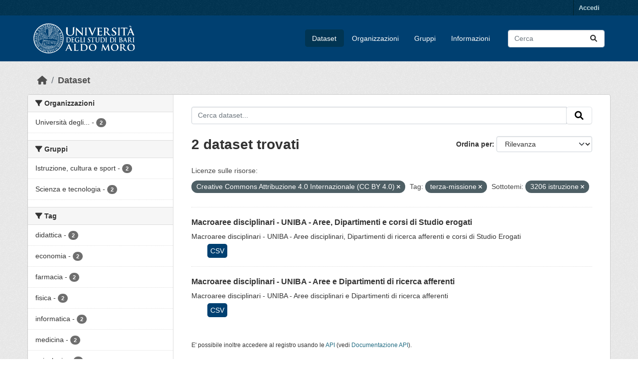

--- FILE ---
content_type: text/html; charset=utf-8
request_url: https://opendata.uniba.it/dataset?resource_license_it=Creative+Commons+Attribuzione+4.0+Internazionale+%28CC+BY+4.0%29&tags=terza-missione&_tags_limit=0&dcat_subtheme_it=3206+istruzione
body_size: 5962
content:
<!DOCTYPE html>
<!--[if IE 9]> <html lang="it" class="ie9"> <![endif]-->
<!--[if gt IE 8]><!--> <html lang="it"  > <!--<![endif]-->
  <head>
    <meta charset="utf-8" />
      <meta name="csrf_field_name" content="_csrf_token" />
      <meta name="_csrf_token" content="IjQyNzIxNGE1ZGI2NjliNzk4NmI0NzRkZmYwYzI1MmNkYjc5MzI1MGIi.aXTVCg.6HWnm_LmdA2PneTKBMcYz1jR-ZA" />

      <meta name="generator" content="ckan 2.10.3" />
      <meta name="viewport" content="width=device-width, initial-scale=1.0">
    <title>Dataset - Universita&#39; degli Studi di Bari</title>

    
    
    <link rel="shortcut icon" href="/base/images/ckan.ico" />
    
    
        <link rel="alternate" type="text/n3" href="https://opendata.uniba.it/catalog.n3"/>
        <link rel="alternate" type="text/turtle" href="https://opendata.uniba.it/catalog.ttl"/>
        <link rel="alternate" type="application/rdf+xml" href="https://opendata.uniba.it/catalog.xml"/>
        <link rel="alternate" type="application/ld+json" href="https://opendata.uniba.it/catalog.jsonld"/>
    

    
      
      
      
    
    


    
      
      
    

    
    <link href="/webassets/base/1f411ce2_main.css" rel="stylesheet"/>
<link href="/webassets/ckanext-harvest/c95a0af2_harvest_css.css" rel="stylesheet"/><style>
        p>img{width: 100% !important; height: auto; border-radius: 4px;}
.masthead{background-color: #004071 !important; background: none !importanti}

.page-item.active .page-link {
    z-index: 3;
    color: #fff;
    background-color: #004071;
    border-color: #000000;
}

.dataset-resources li a {
  background-color: var(--blu-uniba);
  border-radius: 5px;
  padding: 6px;
  color: #fff;
}

.homepage .module-search .tags {
  margin-top: -5px;
  padding: 5px 10px 10px 10px;
  background-color: #013553;
  border-radius: 4px;
}

.btn-primary {
    color: #fff;
    background-color: #004071;
    border-color: #013553;
    box-shadow: inset 0 1px 0 rgba(255, 255, 255, 0.15), 0 1px 1px rgba(0, 0, 0, 0.075);
}

.btn-primary:hover{color: #fff; background-color: #013553 !important; border-color: #013553 !important;}

.btn-check:focus + .btn-primary, .btn-primary:focus {
    color: #fff;
    background-color: #013553 !important; border-color: #013553 !important;
}

.nav-link, .page-header .nav-tabs li a {
    display: block;
    padding: 0.5rem 1rem;
    color: #004071;
}

.homepage .module-search {
    color: #fff;
    padding: 10px;
    border: 1px solid #ccc;
}

.box, .wrapper {
    background-color: #fff;
    border: 1px solid #ccc;
    border-radius: 4px;
    box-shadow: none !important;
}

ul li a {
    color: #004071;
    text-decoration: none;
}

tr td a {
    color: #004071;
    text-decoration: none;
}

a.tag:hover {
    text-decoration: none;
    color: #111111!important;
    background-color: #d1e1ee !important;
    border: 1px solid #d1e1ee !important;
    box-shadow: none;
}

:root{--bs-font-sans-serif: "Titillium Web", sans-serif !important;}
      </style>
    
  </head>

  
  <body data-site-root="https://opendata.uniba.it/" data-locale-root="https://opendata.uniba.it/" >

    
    <div class="visually-hidden-focusable"><a href="#content">Skip to main content</a></div>
  

  
    

 
<div class="account-masthead">
  <div class="container">
     
    <nav class="account not-authed" aria-label="Account">
      <ul class="list-unstyled">
        
        <li><a href="/user/login">Accedi</a></li>
         
      </ul>
    </nav>
     
  </div>
</div>

<header class="masthead">
  <div class="container">
      
    <nav class="navbar navbar-expand-lg navbar-light">
      <hgroup class="header-image navbar-left">

      
      
      <a class="logo" href="/">
        <img src="/uploads/admin/2025-07-02-125518.781250unibalogo.svg" alt="Universita&#39; degli Studi di Bari"
          title="Universita&#39; degli Studi di Bari" />
      </a>
      
      

       </hgroup>
      <button class="navbar-toggler" type="button" data-bs-toggle="collapse" data-bs-target="#main-navigation-toggle"
        aria-controls="main-navigation-toggle" aria-expanded="false" aria-label="Toggle navigation">
        <span class="fa fa-bars text-white"></span>
      </button>

      <div class="main-navbar collapse navbar-collapse" id="main-navigation-toggle">
        <ul class="navbar-nav ms-auto mb-2 mb-lg-0">
          
            
              
              

		          <li class="active"><a href="/dataset/">Dataset</a></li><li><a href="/organization/">Organizzazioni</a></li><li><a href="/group/">Gruppi</a></li><li><a href="/about">Informazioni</a></li>
	          
          </ul>

      
      
          <form class="d-flex site-search" action="/dataset/" method="get">
              <label class="d-none" for="field-sitewide-search">Search Datasets...</label>
              <input id="field-sitewide-search" class="form-control me-2"  type="text" name="q" placeholder="Cerca" aria-label="Cerca dataset..."/>
              <button class="btn" type="submit" aria-label="Invia"><i class="fa fa-search"></i></button>
          </form>
      
      </div>
    </nav>
  </div>
</header>

  
    <div class="main">
      <div id="content" class="container">
        
          
            <div class="flash-messages">
              
                
              
            </div>
          

          
            <div class="toolbar" role="navigation" aria-label="Breadcrumb">
              
                
                  <ol class="breadcrumb">
                    
<li class="home"><a href="/" aria-label="Home"><i class="fa fa-home"></i><span> Home</span></a></li>
                    
  <li class="active"><a href="/dataset/">Dataset</a></li>

                  </ol>
                
              
            </div>
          

          <div class="row wrapper">
            
            
            

            
              <aside class="secondary col-md-3">
                
                
  <div class="filters">
    <div>
      
        

    
    
	
	    
		<section class="module module-narrow module-shallow">
		    
			<h2 class="module-heading">
			    <i class="fa fa-filter"></i>
			    Organizzazioni
			</h2>
		    
		    
			
			    
				<nav aria-label="Organizzazioni">
				    <ul class="list-unstyled nav nav-simple nav-facet">
					
					    
					    
					    
					    
					    <li class="nav-item ">
						<a href="/dataset/?resource_license_it=Creative+Commons+Attribuzione+4.0+Internazionale+%28CC+BY+4.0%29&amp;tags=terza-missione&amp;_tags_limit=0&amp;dcat_subtheme_it=3206+istruzione&amp;organization=universita-degli-studi-di-bari-aldo-moro" title="Università degli Studi di Bari - Aldo Moro">
						    <span class="item-label">Università degli...</span>
						    <span class="hidden separator"> - </span>
						    <span class="item-count badge">2</span>
							
						</a>
					    </li>
					
				    </ul>
				</nav>

				<p class="module-footer">
				    
					
				    
				</p>
			    
			
		    
		</section>
	    
	
    

      
        

    
    
	
	    
		<section class="module module-narrow module-shallow">
		    
			<h2 class="module-heading">
			    <i class="fa fa-filter"></i>
			    Gruppi
			</h2>
		    
		    
			
			    
				<nav aria-label="Gruppi">
				    <ul class="list-unstyled nav nav-simple nav-facet">
					
					    
					    
					    
					    
					    <li class="nav-item ">
						<a href="/dataset/?resource_license_it=Creative+Commons+Attribuzione+4.0+Internazionale+%28CC+BY+4.0%29&amp;tags=terza-missione&amp;_tags_limit=0&amp;dcat_subtheme_it=3206+istruzione&amp;groups=cultura" title="">
						    <span class="item-label">Istruzione, cultura e sport</span>
						    <span class="hidden separator"> - </span>
						    <span class="item-count badge">2</span>
							
						</a>
					    </li>
					
					    
					    
					    
					    
					    <li class="nav-item ">
						<a href="/dataset/?resource_license_it=Creative+Commons+Attribuzione+4.0+Internazionale+%28CC+BY+4.0%29&amp;tags=terza-missione&amp;_tags_limit=0&amp;dcat_subtheme_it=3206+istruzione&amp;groups=scienza" title="">
						    <span class="item-label">Scienza e tecnologia</span>
						    <span class="hidden separator"> - </span>
						    <span class="item-count badge">2</span>
							
						</a>
					    </li>
					
				    </ul>
				</nav>

				<p class="module-footer">
				    
					
				    
				</p>
			    
			
		    
		</section>
	    
	
    

      
        

    
    
	
	    
		<section class="module module-narrow module-shallow">
		    
			<h2 class="module-heading">
			    <i class="fa fa-filter"></i>
			    Tag
			</h2>
		    
		    
			
			    
				<nav aria-label="Tag">
				    <ul class="list-unstyled nav nav-simple nav-facet">
					
					    
					    
					    
					    
					    <li class="nav-item ">
						<a href="/dataset/?resource_license_it=Creative+Commons+Attribuzione+4.0+Internazionale+%28CC+BY+4.0%29&amp;tags=terza-missione&amp;_tags_limit=0&amp;dcat_subtheme_it=3206+istruzione&amp;tags=didattica" title="">
						    <span class="item-label">didattica</span>
						    <span class="hidden separator"> - </span>
						    <span class="item-count badge">2</span>
							
						</a>
					    </li>
					
					    
					    
					    
					    
					    <li class="nav-item ">
						<a href="/dataset/?resource_license_it=Creative+Commons+Attribuzione+4.0+Internazionale+%28CC+BY+4.0%29&amp;tags=terza-missione&amp;_tags_limit=0&amp;dcat_subtheme_it=3206+istruzione&amp;tags=economia" title="">
						    <span class="item-label">economia</span>
						    <span class="hidden separator"> - </span>
						    <span class="item-count badge">2</span>
							
						</a>
					    </li>
					
					    
					    
					    
					    
					    <li class="nav-item ">
						<a href="/dataset/?resource_license_it=Creative+Commons+Attribuzione+4.0+Internazionale+%28CC+BY+4.0%29&amp;tags=terza-missione&amp;_tags_limit=0&amp;dcat_subtheme_it=3206+istruzione&amp;tags=farmacia" title="">
						    <span class="item-label">farmacia</span>
						    <span class="hidden separator"> - </span>
						    <span class="item-count badge">2</span>
							
						</a>
					    </li>
					
					    
					    
					    
					    
					    <li class="nav-item ">
						<a href="/dataset/?resource_license_it=Creative+Commons+Attribuzione+4.0+Internazionale+%28CC+BY+4.0%29&amp;tags=terza-missione&amp;_tags_limit=0&amp;dcat_subtheme_it=3206+istruzione&amp;tags=fisica" title="">
						    <span class="item-label">fisica</span>
						    <span class="hidden separator"> - </span>
						    <span class="item-count badge">2</span>
							
						</a>
					    </li>
					
					    
					    
					    
					    
					    <li class="nav-item ">
						<a href="/dataset/?resource_license_it=Creative+Commons+Attribuzione+4.0+Internazionale+%28CC+BY+4.0%29&amp;tags=terza-missione&amp;_tags_limit=0&amp;dcat_subtheme_it=3206+istruzione&amp;tags=informatica" title="">
						    <span class="item-label">informatica</span>
						    <span class="hidden separator"> - </span>
						    <span class="item-count badge">2</span>
							
						</a>
					    </li>
					
					    
					    
					    
					    
					    <li class="nav-item ">
						<a href="/dataset/?resource_license_it=Creative+Commons+Attribuzione+4.0+Internazionale+%28CC+BY+4.0%29&amp;tags=terza-missione&amp;_tags_limit=0&amp;dcat_subtheme_it=3206+istruzione&amp;tags=medicina" title="">
						    <span class="item-label">medicina</span>
						    <span class="hidden separator"> - </span>
						    <span class="item-count badge">2</span>
							
						</a>
					    </li>
					
					    
					    
					    
					    
					    <li class="nav-item ">
						<a href="/dataset/?resource_license_it=Creative+Commons+Attribuzione+4.0+Internazionale+%28CC+BY+4.0%29&amp;tags=terza-missione&amp;_tags_limit=0&amp;dcat_subtheme_it=3206+istruzione&amp;tags=psicologia" title="">
						    <span class="item-label">psicologia</span>
						    <span class="hidden separator"> - </span>
						    <span class="item-count badge">2</span>
							
						</a>
					    </li>
					
					    
					    
					    
					    
					    <li class="nav-item ">
						<a href="/dataset/?resource_license_it=Creative+Commons+Attribuzione+4.0+Internazionale+%28CC+BY+4.0%29&amp;tags=terza-missione&amp;_tags_limit=0&amp;dcat_subtheme_it=3206+istruzione&amp;tags=ricerca" title="">
						    <span class="item-label">ricerca</span>
						    <span class="hidden separator"> - </span>
						    <span class="item-count badge">2</span>
							
						</a>
					    </li>
					
					    
					    
					    
					    
					    <li class="nav-item ">
						<a href="/dataset/?resource_license_it=Creative+Commons+Attribuzione+4.0+Internazionale+%28CC+BY+4.0%29&amp;tags=terza-missione&amp;_tags_limit=0&amp;dcat_subtheme_it=3206+istruzione&amp;tags=scienze-naturali" title="">
						    <span class="item-label">scienze-naturali</span>
						    <span class="hidden separator"> - </span>
						    <span class="item-count badge">2</span>
							
						</a>
					    </li>
					
					    
					    
					    
					    
					    <li class="nav-item ">
						<a href="/dataset/?resource_license_it=Creative+Commons+Attribuzione+4.0+Internazionale+%28CC+BY+4.0%29&amp;tags=terza-missione&amp;_tags_limit=0&amp;dcat_subtheme_it=3206+istruzione&amp;tags=scienze-umane" title="">
						    <span class="item-label">scienze-umane</span>
						    <span class="hidden separator"> - </span>
						    <span class="item-count badge">2</span>
							
						</a>
					    </li>
					
					    
					    
					    
					    
					    <li class="nav-item  active">
						<a href="/dataset/?resource_license_it=Creative+Commons+Attribuzione+4.0+Internazionale+%28CC+BY+4.0%29&amp;_tags_limit=0&amp;dcat_subtheme_it=3206+istruzione" title="">
						    <span class="item-label">terza-missione</span>
						    <span class="hidden separator"> - </span>
						    <span class="item-count badge">2</span>
							<span class="facet-close">x</span>
						</a>
					    </li>
					
					    
					    
					    
					    
					    <li class="nav-item ">
						<a href="/dataset/?resource_license_it=Creative+Commons+Attribuzione+4.0+Internazionale+%28CC+BY+4.0%29&amp;tags=terza-missione&amp;_tags_limit=0&amp;dcat_subtheme_it=3206+istruzione&amp;tags=veterinaria" title="">
						    <span class="item-label">veterinaria</span>
						    <span class="hidden separator"> - </span>
						    <span class="item-count badge">2</span>
							
						</a>
					    </li>
					
					    
					    
					    
					    
					    <li class="nav-item ">
						<a href="/dataset/?resource_license_it=Creative+Commons+Attribuzione+4.0+Internazionale+%28CC+BY+4.0%29&amp;tags=terza-missione&amp;_tags_limit=0&amp;dcat_subtheme_it=3206+istruzione&amp;tags=matematica" title="">
						    <span class="item-label">matematica</span>
						    <span class="hidden separator"> - </span>
						    <span class="item-count badge">1</span>
							
						</a>
					    </li>
					
					    
					    
					    
					    
					    <li class="nav-item ">
						<a href="/dataset/?resource_license_it=Creative+Commons+Attribuzione+4.0+Internazionale+%28CC+BY+4.0%29&amp;tags=terza-missione&amp;_tags_limit=0&amp;dcat_subtheme_it=3206+istruzione&amp;tags=matetematica" title="">
						    <span class="item-label">matetematica</span>
						    <span class="hidden separator"> - </span>
						    <span class="item-count badge">1</span>
							
						</a>
					    </li>
					
				    </ul>
				</nav>

				<p class="module-footer">
				    
					<a href="/dataset/?resource_license_it=Creative+Commons+Attribuzione+4.0+Internazionale+%28CC+BY+4.0%29&amp;tags=terza-missione&amp;dcat_subtheme_it=3206+istruzione" class="read-more">Mostra solo Tag popolari</a>
				    
				</p>
			    
			
		    
		</section>
	    
	
    

      
        

    
    
	
	    
		<section class="module module-narrow module-shallow">
		    
			<h2 class="module-heading">
			    <i class="fa fa-filter"></i>
			    Formati
			</h2>
		    
		    
			
			    
				<nav aria-label="Formati">
				    <ul class="list-unstyled nav nav-simple nav-facet">
					
					    
					    
					    
					    
					    <li class="nav-item ">
						<a href="/dataset/?resource_license_it=Creative+Commons+Attribuzione+4.0+Internazionale+%28CC+BY+4.0%29&amp;tags=terza-missione&amp;_tags_limit=0&amp;dcat_subtheme_it=3206+istruzione&amp;res_format=CSV" title="">
						    <span class="item-label">CSV</span>
						    <span class="hidden separator"> - </span>
						    <span class="item-count badge">2</span>
							
						</a>
					    </li>
					
				    </ul>
				</nav>

				<p class="module-footer">
				    
					
				    
				</p>
			    
			
		    
		</section>
	    
	
    

      
        

    
    
	
	    
		<section class="module module-narrow module-shallow">
		    
			<h2 class="module-heading">
			    <i class="fa fa-filter"></i>
			    Licenze sulle risorse
			</h2>
		    
		    
			
			    
				<nav aria-label="Licenze sulle risorse">
				    <ul class="list-unstyled nav nav-simple nav-facet">
					
					    
					    
					    
					    
					    <li class="nav-item  active">
						<a href="/dataset/?tags=terza-missione&amp;_tags_limit=0&amp;dcat_subtheme_it=3206+istruzione" title="Creative Commons Attribuzione 4.0 Internazionale (CC BY 4.0)">
						    <span class="item-label">Creative Commons...</span>
						    <span class="hidden separator"> - </span>
						    <span class="item-count badge">2</span>
							<span class="facet-close">x</span>
						</a>
					    </li>
					
				    </ul>
				</nav>

				<p class="module-footer">
				    
					
				    
				</p>
			    
			
		    
		</section>
	    
	
    

      
        

    
    
	
	    
		<section class="module module-narrow module-shallow">
		    
			<h2 class="module-heading">
			    <i class="fa fa-filter"></i>
			    Temi del dataset
			</h2>
		    
		    
			
			    
				<nav aria-label="Temi del dataset">
				    <ul class="list-unstyled nav nav-simple nav-facet">
					
					    
					    
					    
					    
					    <li class="nav-item ">
						<a href="/dataset/?resource_license_it=Creative+Commons+Attribuzione+4.0+Internazionale+%28CC+BY+4.0%29&amp;tags=terza-missione&amp;_tags_limit=0&amp;dcat_subtheme_it=3206+istruzione&amp;dcat_theme=EDUC" title="">
						    <span class="item-label">Istruzione, cultura e sport</span>
						    <span class="hidden separator"> - </span>
						    <span class="item-count badge">2</span>
							
						</a>
					    </li>
					
					    
					    
					    
					    
					    <li class="nav-item ">
						<a href="/dataset/?resource_license_it=Creative+Commons+Attribuzione+4.0+Internazionale+%28CC+BY+4.0%29&amp;tags=terza-missione&amp;_tags_limit=0&amp;dcat_subtheme_it=3206+istruzione&amp;dcat_theme=TECH" title="">
						    <span class="item-label">Scienza e tecnologia</span>
						    <span class="hidden separator"> - </span>
						    <span class="item-count badge">2</span>
							
						</a>
					    </li>
					
				    </ul>
				</nav>

				<p class="module-footer">
				    
					
				    
				</p>
			    
			
		    
		</section>
	    
	
    

      
        

    
    
	
	    
		<section class="module module-narrow module-shallow">
		    
			<h2 class="module-heading">
			    <i class="fa fa-filter"></i>
			    Sottotemi
			</h2>
		    
		    
			
			    
				<nav aria-label="Sottotemi">
				    <ul class="list-unstyled nav nav-simple nav-facet">
					
					    
					    
					    
					    
					    <li class="nav-item ">
						<a href="/dataset/?resource_license_it=Creative+Commons+Attribuzione+4.0+Internazionale+%28CC+BY+4.0%29&amp;tags=terza-missione&amp;_tags_limit=0&amp;dcat_subtheme_it=3206+istruzione&amp;dcat_subtheme_it=2826+vita+sociale" title="">
						    <span class="item-label">2826 vita sociale</span>
						    <span class="hidden separator"> - </span>
						    <span class="item-count badge">2</span>
							
						</a>
					    </li>
					
					    
					    
					    
					    
					    <li class="nav-item ">
						<a href="/dataset/?resource_license_it=Creative+Commons+Attribuzione+4.0+Internazionale+%28CC+BY+4.0%29&amp;tags=terza-missione&amp;_tags_limit=0&amp;dcat_subtheme_it=3206+istruzione&amp;dcat_subtheme_it=2831+cultura+e+religione" title="">
						    <span class="item-label">2831 cultura e religione</span>
						    <span class="hidden separator"> - </span>
						    <span class="item-count badge">2</span>
							
						</a>
					    </li>
					
					    
					    
					    
					    
					    <li class="nav-item  active">
						<a href="/dataset/?resource_license_it=Creative+Commons+Attribuzione+4.0+Internazionale+%28CC+BY+4.0%29&amp;tags=terza-missione&amp;_tags_limit=0" title="">
						    <span class="item-label">3206 istruzione</span>
						    <span class="hidden separator"> - </span>
						    <span class="item-count badge">2</span>
							<span class="facet-close">x</span>
						</a>
					    </li>
					
					    
					    
					    
					    
					    <li class="nav-item ">
						<a href="/dataset/?resource_license_it=Creative+Commons+Attribuzione+4.0+Internazionale+%28CC+BY+4.0%29&amp;tags=terza-missione&amp;_tags_limit=0&amp;dcat_subtheme_it=3206+istruzione&amp;dcat_subtheme_it=3606+scienze+naturali+e+applicate" title="3606 scienze naturali e applicate">
						    <span class="item-label">3606 scienze...</span>
						    <span class="hidden separator"> - </span>
						    <span class="item-count badge">2</span>
							
						</a>
					    </li>
					
					    
					    
					    
					    
					    <li class="nav-item ">
						<a href="/dataset/?resource_license_it=Creative+Commons+Attribuzione+4.0+Internazionale+%28CC+BY+4.0%29&amp;tags=terza-missione&amp;_tags_limit=0&amp;dcat_subtheme_it=3206+istruzione&amp;dcat_subtheme_it=3611+scienze+umane" title="">
						    <span class="item-label">3611 scienze umane</span>
						    <span class="hidden separator"> - </span>
						    <span class="item-count badge">2</span>
							
						</a>
					    </li>
					
					    
					    
					    
					    
					    <li class="nav-item ">
						<a href="/dataset/?resource_license_it=Creative+Commons+Attribuzione+4.0+Internazionale+%28CC+BY+4.0%29&amp;tags=terza-missione&amp;_tags_limit=0&amp;dcat_subtheme_it=3206+istruzione&amp;dcat_subtheme_it=6411+tecnologia+e+regolamentazione+tecnica" title="6411 tecnologia e regolamentazione tecnica">
						    <span class="item-label">6411 tecnologia e...</span>
						    <span class="hidden separator"> - </span>
						    <span class="item-count badge">2</span>
							
						</a>
					    </li>
					
					    
					    
					    
					    
					    <li class="nav-item ">
						<a href="/dataset/?resource_license_it=Creative+Commons+Attribuzione+4.0+Internazionale+%28CC+BY+4.0%29&amp;tags=terza-missione&amp;_tags_limit=0&amp;dcat_subtheme_it=3206+istruzione&amp;dcat_subtheme_it=6416+ricerca+e+propriet%C3%A0+intellettuale" title="6416 ricerca e proprietà intellettuale">
						    <span class="item-label">6416 ricerca e...</span>
						    <span class="hidden separator"> - </span>
						    <span class="item-count badge">2</span>
							
						</a>
					    </li>
					
				    </ul>
				</nav>

				<p class="module-footer">
				    
					
				    
				</p>
			    
			
		    
		</section>
	    
	
    

      
        

    
    
	
	    
		<section class="module module-narrow module-shallow">
		    
			<h2 class="module-heading">
			    <i class="fa fa-filter"></i>
			    Categorie HVD
			</h2>
		    
		    
			
			    
				<p class="module-content empty">Non ci sono Categorie HVD che corrispondono a questa ricerca</p>
			    
			
		    
		</section>
	    
	
    

      
    </div>
    <a class="close no-text hide-filters"><i class="fa fa-times-circle"></i><span class="text">close</span></a>
  </div>

              </aside>
            

            
              <div class="primary col-md-9 col-xs-12" role="main">
                
                
  <section class="module">
    <div class="module-content">
      
        
      
      
        
        
        







<form id="dataset-search-form" class="search-form" method="get" data-module="select-switch">

  
    <div class="input-group search-input-group">
      <input aria-label="Cerca dataset..." id="field-giant-search" type="text" class="form-control input-lg" name="q" value="" autocomplete="off" placeholder="Cerca dataset...">
      
      <span class="input-group-btn">
        <button class="btn btn-default btn-lg" type="submit" value="search" aria-label="Invia">
          <i class="fa fa-search"></i>
        </button>
      </span>
      
    </div>
  

  
    <span>






<input type="hidden" name="resource_license_it" value="Creative Commons Attribuzione 4.0 Internazionale (CC BY 4.0)" />





<input type="hidden" name="tags" value="terza-missione" />





<input type="hidden" name="dcat_subtheme_it" value="3206 istruzione" />



</span>
  

  
    
      <div class="form-group control-order-by">
        <label for="field-order-by">Ordina per</label>
        <select id="field-order-by" name="sort" class="form-control form-select">
          
            
              <option value="score desc, metadata_modified desc" selected="selected">Rilevanza</option>
            
          
            
              <option value="title_string asc">Nome Crescente</option>
            
          
            
              <option value="title_string desc">Nome Decrescente</option>
            
          
            
              <option value="metadata_modified desc">Ultima modifica</option>
            
          
            
          
        </select>
        
        <button class="btn btn-default js-hide" type="submit">Vai</button>
        
      </div>
    
  

  
    
      <h1>

  
  
  
  

2 dataset trovati</h1>
    
  

  
    
      <p class="filter-list">
        
          
          <span class="facet">Licenze sulle risorse:</span>
          
            <span class="filtered pill">Creative Commons Attribuzione 4.0 Internazionale (CC BY 4.0)
              <a href="/dataset/?tags=terza-missione&amp;_tags_limit=0&amp;dcat_subtheme_it=3206+istruzione" class="remove" title="Elimina"><i class="fa fa-times"></i></a>
            </span>
          
        
          
          <span class="facet">Tag:</span>
          
            <span class="filtered pill">terza-missione
              <a href="/dataset/?resource_license_it=Creative+Commons+Attribuzione+4.0+Internazionale+%28CC+BY+4.0%29&amp;_tags_limit=0&amp;dcat_subtheme_it=3206+istruzione" class="remove" title="Elimina"><i class="fa fa-times"></i></a>
            </span>
          
        
          
          <span class="facet">Sottotemi:</span>
          
            <span class="filtered pill">3206 istruzione
              <a href="/dataset/?resource_license_it=Creative+Commons+Attribuzione+4.0+Internazionale+%28CC+BY+4.0%29&amp;tags=terza-missione&amp;_tags_limit=0" class="remove" title="Elimina"><i class="fa fa-times"></i></a>
            </span>
          
        
      </p>
      <a class="show-filters btn btn-default">Risultato del Filtro</a>
    
  

</form>




      
      
        

  
    <ul class="dataset-list list-unstyled">
    	
	      
	        




  <li class="dataset-item">
    
      <div class="dataset-content">
        
          <h2 class="dataset-heading">
            
              
            
            
    <a href="/dataset/macroaree-disciplinari-uniba-aree-dipartimenti-e-corsi-di-studio-erogati" title="Macroaree disciplinari -  UNIBA - Aree, Dipartimenti e corsi di Studio erogati">
      Macroaree disciplinari -  UNIBA - Aree, Dipartimenti e corsi di Studio erogati
    </a>
            
            
              
              
            
          </h2>
        
        
          
            <div>Macroaree disciplinari -  UNIBA - Aree disciplinari, Dipartimenti di ricerca afferenti e corsi di Studio Erogati</div>
          
        
      </div>
      
  
    
      <ul class="dataset-resources unstyled">
        
          
          
            
              
                <li>
                  <a href="/dataset/macroaree-disciplinari-uniba-aree-dipartimenti-e-corsi-di-studio-erogati" class="label" data-format="csv">CSV</a>
                </li>
              
            
          
        
      </ul>
    
  

    
  </li>

	      
	        




  <li class="dataset-item">
    
      <div class="dataset-content">
        
          <h2 class="dataset-heading">
            
              
            
            
    <a href="/dataset/macroaree-disciplinari-uniba-aree-e-dipartimenti-di-ricerca-afferenti" title="Macroaree disciplinari -  UNIBA - Aree e Dipartimenti di ricerca afferenti">
      Macroaree disciplinari -  UNIBA - Aree e Dipartimenti di ricerca afferenti
    </a>
            
            
              
              
            
          </h2>
        
        
          
            <div>Macroaree disciplinari -  UNIBA - Aree disciplinari e Dipartimenti di ricerca afferenti</div>
          
        
      </div>
      
  
    
      <ul class="dataset-resources unstyled">
        
          
          
            
              
                <li>
                  <a href="/dataset/macroaree-disciplinari-uniba-aree-e-dipartimenti-di-ricerca-afferenti" class="label" data-format="csv">CSV</a>
                </li>
              
            
          
        
      </ul>
    
  

    
  </li>

	      
	    
    </ul>
  

      
    </div>

    
      
    
  </section>

  
    <section class="module">
      <div class="module-content">
        
          <small>
            
            
            
          E' possibile inoltre accedere al registro usando le <a href="/api/3">API</a> (vedi <a href="http://docs.ckan.org/en/2.10/api/">Documentazione API</a>). 
          </small>
        
      </div>
    </section>
  

              </div>
            
          </div>
        
      </div>
    </div>
  
    <footer class="site-footer">
  <div class="container">
    
    <div class="row">
      <div class="col-md-8 footer-links">
        
          <ul class="list-unstyled">
            
     
              <li><a href="/about">Informazioni Universita&#39; degli Studi di Bari</a></li>
            
      <li><a href="/harvest/">Lista cataloghi</a></li>
    
          </ul>
          <ul class="list-unstyled">
            
              
              <li><a href="http://docs.ckan.org/en/2.10/api/">CKAN API</a></li>
              <li><a href="http://www.ckan.org/">CKAN Association</a></li>
              <li><a href="http://www.opendefinition.org/okd/"><img src="/base/images/od_80x15_blue.png" alt="Open Data"></a></li>
            
          </ul>
        
      </div>
      <div class="col-md-4 attribution">
        
     <p><strong>Fatto con</strong> <a class="hide-text ckan-footer-logo" href="http://ckan.org">CKAN</a>
        rebuilt by Piersoft</p>
    
        
          
<form class="lang-select" action="/util/redirect" data-module="select-switch" method="POST">
  
<input type="hidden" name="_csrf_token" value="IjQyNzIxNGE1ZGI2NjliNzk4NmI0NzRkZmYwYzI1MmNkYjc5MzI1MGIi.aXTVCg.6HWnm_LmdA2PneTKBMcYz1jR-ZA"/> 
  <div class="form-group">
    <label for="field-lang-select">Linguaggio</label>
    <select id="field-lang-select" name="url" data-module="autocomplete" data-module-dropdown-class="lang-dropdown" data-module-container-class="lang-container">
      
        <option value="/it/dataset?resource_license_it=Creative+Commons+Attribuzione+4.0+Internazionale+%28CC+BY+4.0%29&amp;tags=terza-missione&amp;_tags_limit=0&amp;dcat_subtheme_it=3206+istruzione" selected="selected">
          italiano
        </option>
      
        <option value="/en/dataset?resource_license_it=Creative+Commons+Attribuzione+4.0+Internazionale+%28CC+BY+4.0%29&amp;tags=terza-missione&amp;_tags_limit=0&amp;dcat_subtheme_it=3206+istruzione" >
          English
        </option>
      
    </select>
  </div>
  <button class="btn btn-default d-none " type="submit">Vai</button>
</form>


        
      </div>
    </div>
    
  </div>
</footer>
  
  
  
  
  
    

      

    
    
    <link href="/webassets/vendor/f3b8236b_select2.css" rel="stylesheet"/>
<link href="/webassets/vendor/d05bf0e7_fontawesome.css" rel="stylesheet"/>
    <script src="/webassets/vendor/8c3c143a_jquery.js" type="text/javascript"></script>
<script src="/webassets/vendor/5027b870_vendor.js" type="text/javascript"></script>
<script src="/webassets/vendor/6d1ad7e6_bootstrap.js" type="text/javascript"></script>
<script src="/webassets/base/b50e5678_main.js" type="text/javascript"></script>
<script src="/webassets/base/0d750fad_ckan.js" type="text/javascript"></script>
  </body>
</html>